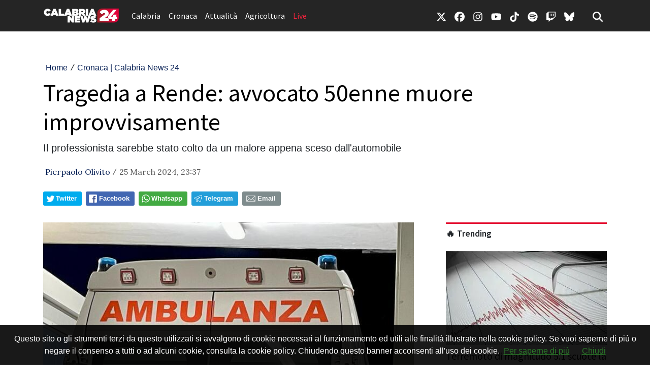

--- FILE ---
content_type: text/html; charset=UTF-8
request_url: https://www.calabrianews24.com/news/357115006470/tragedia-a-rende-avvocato-50enne-muore-improvvisamente
body_size: 16791
content:
<!doctype html>
<html lang="it">
	
<!--
    _______________  ____    _________
    __  ___/__  /_ \/ /_ |  / /___  _/
    _____ \__  / __  /__ | / / __  /
    ____/ /_  /___  / __ |/ / __/ /
    /____/ /_____/_/  _____/  /___/
-->

<head>
		<meta charset="utf-8">
<meta name="viewport" content="width=device-width, initial-scale=1, shrink-to-fit=no">
<meta name="description" content="Il professionista sarebbe stato colto da un malore appena sceso dall'automobile" />
<meta name="robots" content="max-image-preview:large" />
<link rel="icon" type="image/png" href="https://slyvi-tstorage.slyvi.it/tli_2901973907201_b1ee4aec052b0e2594400e1fd38eedd1be29b61b_1706899268590165.png" />

<title>Tragedia a Rende: avvocato 50enne muore improvvisamente</title>

<link rel="preconnect" href="https://fonts.googleapis.com">
<link rel="preconnect" href="https://fonts.gstatic.com" crossorigin>
<link rel="preconnect" href="https://cdnjs.cloudflare.com">
<link rel="dns-prefetch" href="//fonts.googleapis.com">
<link rel="dns-prefetch" href="//fonts.gstatic.com">
<link rel="dns-prefetch" href="//cdnjs.cloudflare.com">
	<link href="https://fonts.googleapis.com/css?family=Lora:400,400i,700,700i|Source+Sans+Pro:400,500,600&display=swap" rel="stylesheet">

<!-- Bootstrap core CSS -->
<link rel="stylesheet" href="https://cdnjs.cloudflare.com/ajax/libs/twitter-bootstrap/4.3.1/css/bootstrap.min.css" />


<!-- Custom styles for this template -->
<link href="/css/main.css" rel="stylesheet">
<link href="/css/widgets.css" rel="stylesheet">






	<!-- CTI:single-news --><script>window.slyvi_cti = 'single-news'</script><meta property="fb:app_id" content="232846060162720"/><meta property="og:title" content="Tragedia a Rende: avvocato 50enne muore improvvisamente"/><meta property="og:description" content="Il professionista sarebbe stato colto da un malore appena sceso dall&#039;automobile"/><meta property="og:type" content="article"/><meta property="og:url" content="https://www.calabrianews24.com/news/357115006470/tragedia-a-rende-avvocato-50enne-muore-improvvisamente"/><meta property="og:image" content="https://slyvi-hosting.slyvi.it/teampages/2901973907201/images/imported/wp-content/uploads/2023/12/IMG_4495-1.jpeg"/><meta property="og:site_name" content="CalabriaNews24"/><meta property="twitter:card" content="summary_large_image"/><meta property="twitter:title" content="Tragedia a Rende: avvocato 50enne muore improvvisamente"/><meta property="twitter:description" content="I fattiUna vera e propria tragedia ha caratterizzato quella che era una tranquilla serata nell’area urbana di Cosenza. Un avvocato di 50..."/><meta property="twitter:image" content="https://slyvi-hosting.slyvi.it/teampages/2901973907201/images/imported/wp-content/uploads/2023/12/IMG_4495-1.jpeg"/><link rel="alternate" type="application/rss+xml" href="https://www.calabrianews24.com/feed?gn" />
<link rel="canonical" href="https://www.calabrianews24.com/news/357115006470/tragedia-a-rende-avvocato-50enne-muore-improvvisamente" />
<!-- Global site tag (gtag.js) - Google Analytics -->
										<script async src="https://www.googletagmanager.com/gtag/js?id=G-CG96X0MZD4"></script>
										<script>
											window.dataLayer = window.dataLayer || [];
											function gtag(){dataLayer.push(arguments);}
											gtag('js', new Date());

											gtag('config', 'G-CG96X0MZD4');
										</script>
										<!-- End Google Analytics -->
<style type="text/css">
											#navlnk {
												position:fixed !important; position:absolute;
												right:3px;top:3px;top: expression(3+(a=document.body.scrollTop)+'px');
												padding:4px 7px 4px 20px;background:#111 url(images/minicons/n/tp_dashboard.png) 4px center no-repeat;color:#fff;font-size:11px;cursor:pointer;-moz-border-radius:3px;-webkit-border-radius:3px;border-radius:3px
											}
											// CKEditor font size related style
											.text-tiny { font-size: 0.7em; }
											.text-small { font-size: 0.85em; }
											.text-big { font-size: 1.4em; }
											.text-huge { font-size: 1.8em; }
										</style>
<script type="text/javascript">
											var lng = 'it';
											var SH = 'www.slyvi.com';
											var tp_info = {"name":"CalabriaNews24","logo":"https:\/\/slyvi-tlogos.s3.amazonaws.com\/r227451748552_tl2901973907201_398841894101_1705653206741608.jpg","fllw":1};
											
											
										</script>
<style type="text/css">.title-fonted a {
    font-weight: bold;
}
.footer-logo {
    height: auto !important;
}
.navbar-nav .nav-item.live-link a.nav-link {
    color: #ef233c !important;
}</style>
<!-- Matomo -->
				<script type="text/javascript">
					var _paq = window._paq || [];
					_paq.push(["trackPageView"]);
					_paq.push(["enableLinkTracking"]);

					(function() {
						var u="https://stats6.slyvi.it/";
						_paq.push(["setTrackerUrl", u+"matomo.php"]);
						_paq.push(["setSiteId", "2901973907201"]);

						

						var d=document, g=d.createElement("script"), s=d.getElementsByTagName("script")[0];
						g.type="text/javascript"; g.async=true; g.defer=true; g.src=u+"matomo.js"; s.parentNode.insertBefore(g,s);
					})();
				</script>
				<!-- End Matomo Code -->
<script>if(typeof gtag !== 'undefined') gtag('event', '4791237e3f730987f7e26c45c6cad662', {'event_category': 'e7126ec57211829b32ae9e9290d4a376', 'value': 94576197832});if(typeof _paq !== 'undefined') _paq.push(['trackEvent', 'e7126ec57211829b32ae9e9290d4a376', 94576197832]);</script>
<script defer event-author_id="94576197832" data-domain="calabrianews24.com" src="https://stats5.slyvi.it/js/script.pageview-props.js"></script><script type="application/ld+json">{"@context":"https:\/\/schema.org","@type":"BreadcrumbList","itemListElement":[{"@type":"ListItem","position":1,"item":{"@type":"WebSite","@id":"https:\/\/www.calabrianews24.com","name":"Home"}},[{"@type":"ListItem","position":2,"item":{"@type":"WebPage","@id":"https:\/\/www.calabrianews24.com\/news\/categories\/346969318921\/cronaca-calabria-news-24","name":"Cronaca | Calabria News 24"}}],[{"@type":"ListItem","position":3,"item":{"@type":"WebPage","@id":"https:\/\/www.calabrianews24.com\/news\/357115006470\/tragedia-a-rende-avvocato-50enne-muore-improvvisamente","name":"Tragedia a Rende: avvocato 50enne muore improvvisamente"}}]]}</script>
<script type="application/ld+json">{"@context":"https:\/\/schema.org","@type":"NewsArticle","mainEntityOfPage":{"@type":"WebPage","@id":"https:\/\/www.calabrianews24.com\/news\/357115006470\/tragedia-a-rende-avvocato-50enne-muore-improvvisamente"},"headline":"Tragedia a Rende: avvocato 50enne muore improvvisamente","image":"https:\/\/slyvi-hosting.s3.amazonaws.com\/teampages\/2901973907201\/images\/imported\/wp-content\/uploads\/2023\/12\/IMG_4495-1.jpeg","thumbnailUrl":"https:\/\/slyvi-hosting.s3.amazonaws.com\/teampages\/2901973907201\/images\/imported\/wp-content\/uploads\/2023\/12\/IMG_4495-1.jpeg","datePublished":"2024-03-25T23:37:00+01:00","dateModified":"2024-03-29T17:15:28+01:00","publisher":{"@type":"Organization","name":"CalabriaNews24","logo":{"@type":"ImageObject","url":"https:\/\/slyvi-tlogos.s3.amazonaws.com\/r227451748552_tl2901973907201_398841894101_1705653206741608.jpg"}},"isPartOf":{"@type":"CollectionPage","name":"Cronaca | Calabria News 24","url":"https:\/\/www.calabrianews24.com\/news\/categories\/346969318921\/cronaca-calabria-news-24"},"author":{"@type":"Person","name":"Pierpaolo Olivito","url":"https:\/\/www.calabrianews24.com\/author\/94576197832\/pierpaolo-olivito"}}</script></head>

	<body class="  is-single-news single-news-357115006470 via-new-et">	<script src="https://slyvi-cdn.ams3.digitaloceanspaces.com/assets/js/cookiechoices.js"></script>
										<script>
											// var cookie_policy_page_url = '/cookiepolicy';
											var cookie_policy_page_url = '/cookiepolicy';
											document.addEventListener('DOMContentLoaded', function(event) {
												cookieChoices.showCookieConsentBar('Questo sito o gli strumenti terzi da questo utilizzati si avvalgono di cookie necessari al funzionamento ed utili alle finalità illustrate nella cookie policy. Se vuoi saperne di più o negare il consenso a tutti o ad alcuni cookie, consulta la cookie policy. Chiudendo questo banner acconsenti all\'uso dei cookie.','Chiudi', 'Per saperne di più', cookie_policy_page_url);
											});
										</script>
		

		<header>
		
	
	<!-- Fixed navbar -->
	<nav class="navbar navbar-expand-md navbar-dark bg-dark fonted">
		<div class="container">
			<a class="navbar-brand" href="/">
				<img width="300" height="60" class="d-none d-sm-block" alt="header logo" src="https://slyvi-tstorage.slyvi.it/tli_2901973907201_6b8feca0d5f0aec7fb97ca58bed01e8e52a70179_170585434681145.png" />															<img width="300" height="60" class="header-logo d-block d-sm-none" alt="header logo" src="https://slyvi-tstorage.slyvi.it/tli_2901973907201_47fc36b54c397cf8a0dc20d524f2eb102f1f305c_1705921297854375.png" />
												</a>
			<button class="navbar-toggler" type="button" data-toggle="collapse" data-target="#navbarCollapse" aria-controls="navbarCollapse" aria-expanded="false" aria-label="Toggle navigation">
								<span class="arrow-menu">
					<span class="arrow">↓</span> 
					<span class="menu-string">Menu</span>
				</span>
			</button>
			<div class="collapse navbar-collapse mw-100" id="navbarCollapse">
				<ul class="main-nav navbar-nav mr-auto">
									<li class="nav-item ">
						<a class="nav-link position-relative" href="/news/category/278249842185">
							Calabria
															<span class="subnav-expander fonted"></span>
								<span class="subnav-shrinker fonted"></span>
													</a>
											<ul class="">
												<li class="nav-item ">
						<a class="nav-link position-relative" href="/news/category/415688795657">
							Cosenza
													</a>
										</li>
									<li class="nav-item ">
						<a class="nav-link position-relative" href="/news/category/3371935241">
							Catanzaro
													</a>
										</li>
									<li class="nav-item ">
						<a class="nav-link position-relative" href="/news/category/140810888713">
							Crotone
													</a>
										</li>
									<li class="nav-item ">
						<a class="nav-link position-relative" href="/news/category/398508926473">
							Vibo Valentia
													</a>
										</li>
									<li class="nav-item ">
						<a class="nav-link position-relative" href="/news/category/123631019529">
							Reggio Calabria
													</a>
										</li>
										</ul>
										</li>
									<li class="nav-item ">
						<a class="nav-link position-relative" href="/news/category/346969318921">
							Cronaca
													</a>
										</li>
									<li class="nav-item ">
						<a class="nav-link position-relative" href="/news/category/261069973001">
							Attualit&agrave;
													</a>
										</li>
									<li class="nav-item ">
						<a class="nav-link position-relative" href="/news/category/226710234633">
							Agricoltura
													</a>
										</li>
									<li class="nav-item live-link">
						<a class="nav-link position-relative" href="https://www.calabrianews24.com/page/685425152103/diretta-calabrianews24">
							Live
													</a>
										</li>
								</ul>
				<ul class="navbar-nav social-icons-ul">
									<li class="nav-item">
						<a class="nav-link" aria-label="link x" href="https://www.x.com/calabrianews_24" target="_blank"><svg aria-hidden="true" xmlns="http://www.w3.org/2000/svg" viewBox="0 0 512 512" width="20px" height="20px" fill="currentColor" stroke="currentColor"><path d="M389.2 48h70.6L305.6 224.2 487 464H345L233.7 318.6 106.5 464H35.8L200.7 275.5 26.8 48H172.4L272.9 180.9 389.2 48zM364.4 421.8h39.1L151.1 88h-42L364.4 421.8z"/></svg></a>
					</li>
													<li class="nav-item">
						<a class="nav-link" aria-label="link facebook" href="https://www.facebook.com/calabrianews24tv" target="_blank"><svg aria-hidden="true" xmlns="http://www.w3.org/2000/svg" viewBox="0 0 512 512" width="20px" height="20px" fill="currentColor" stroke="currentColor"><path d="M512 256C512 114.6 397.4 0 256 0S0 114.6 0 256C0 376 82.7 476.8 194.2 504.5V334.2H141.4V256h52.8V222.3c0-87.1 39.4-127.5 125-127.5c16.2 0 44.2 3.2 55.7 6.4V172c-6-.6-16.5-1-29.6-1c-42 0-58.2 15.9-58.2 57.2V256h83.6l-14.4 78.2H287V510.1C413.8 494.8 512 386.9 512 256h0z"/></svg></a>
					</li>
													<li class="nav-item">
						<a class="nav-link" aria-label="link instagram" href="https://www.instagram.com/calabrianews24tv" target="_blank"><svg aria-hidden="true" xmlns="http://www.w3.org/2000/svg" viewBox="0 0 448 512" width="20px" height="20px" fill="currentColor" stroke="currentColor"><path d="M224.1 141c-63.6 0-114.9 51.3-114.9 114.9s51.3 114.9 114.9 114.9S339 319.5 339 255.9 287.7 141 224.1 141zm0 189.6c-41.1 0-74.7-33.5-74.7-74.7s33.5-74.7 74.7-74.7 74.7 33.5 74.7 74.7-33.6 74.7-74.7 74.7zm146.4-194.3c0 14.9-12 26.8-26.8 26.8-14.9 0-26.8-12-26.8-26.8s12-26.8 26.8-26.8 26.8 12 26.8 26.8zm76.1 27.2c-1.7-35.9-9.9-67.7-36.2-93.9-26.2-26.2-58-34.4-93.9-36.2-37-2.1-147.9-2.1-184.9 0-35.8 1.7-67.6 9.9-93.9 36.1s-34.4 58-36.2 93.9c-2.1 37-2.1 147.9 0 184.9 1.7 35.9 9.9 67.7 36.2 93.9s58 34.4 93.9 36.2c37 2.1 147.9 2.1 184.9 0 35.9-1.7 67.7-9.9 93.9-36.2 26.2-26.2 34.4-58 36.2-93.9 2.1-37 2.1-147.8 0-184.8zM398.8 388c-7.8 19.6-22.9 34.7-42.6 42.6-29.5 11.7-99.5 9-132.1 9s-102.7 2.6-132.1-9c-19.6-7.8-34.7-22.9-42.6-42.6-11.7-29.5-9-99.5-9-132.1s-2.6-102.7 9-132.1c7.8-19.6 22.9-34.7 42.6-42.6 29.5-11.7 99.5-9 132.1-9s102.7-2.6 132.1 9c19.6 7.8 34.7 22.9 42.6 42.6 11.7 29.5 9 99.5 9 132.1s2.7 102.7-9 132.1z"/></svg></a>
					</li>
																	<li class="nav-item">
						<a class="nav-link" aria-label="link youtube" href="https://www.youtube.com/CalabriaNews24" target="_blank"><svg aria-hidden="true" xmlns="http://www.w3.org/2000/svg" viewBox="0 0 576 512" width="20px" height="20px" fill="currentColor" stroke="currentColor"><path d="M549.655 124.083c-6.281-23.65-24.787-42.276-48.284-48.597C458.781 64 288 64 288 64S117.22 64 74.629 75.486c-23.497 6.322-42.003 24.947-48.284 48.597-11.412 42.867-11.412 132.305-11.412 132.305s0 89.438 11.412 132.305c6.281 23.65 24.787 41.5 48.284 47.821C117.22 448 288 448 288 448s170.78 0 213.371-11.486c23.497-6.321 42.003-24.171 48.284-47.821 11.412-42.867 11.412-132.305 11.412-132.305s0-89.438-11.412-132.305zm-317.51 213.508V175.185l142.739 81.205-142.739 81.201z"/></svg></a>
					</li>
																					<li class="nav-item">
						<a class="nav-link" aria-label="link tiktok" href="https://www.tiktok.com/@calabrianews24" target="_blank"><svg aria-hidden="true" xmlns="http://www.w3.org/2000/svg" viewBox="0 0 448 512" width="20px" height="20px" fill="currentColor" stroke="currentColor"><path d="M448,209.91a210.06,210.06,0,0,1-122.77-39.25V349.38A162.55,162.55,0,1,1,185,188.31V278.2a74.62,74.62,0,1,0,52.23,71.18V0l88,0a121.18,121.18,0,0,0,1.86,22.17h0A122.18,122.18,0,0,0,381,102.39a121.43,121.43,0,0,0,67,20.14Z"/></svg></a>
					</li>
													<li class="nav-item">
						<a class="nav-link" aria-label="link spotify" href="https://open.spotify.com/show/1wiDif4i5k3KcOXiWzws5F" target="_blank"><svg aria-hidden="true" xmlns="http://www.w3.org/2000/svg" viewBox="0 0 496 512" width="20px" height="20px" fill="currentColor" stroke="currentColor"><path d="M248 8C111.1 8 0 119.1 0 256s111.1 248 248 248 248-111.1 248-248S384.9 8 248 8zm100.7 364.9c-4.2 0-6.8-1.3-10.7-3.6-62.4-37.6-135-39.2-206.7-24.5-3.9 1-9 2.6-11.9 2.6-9.7 0-15.8-7.7-15.8-15.8 0-10.3 6.1-15.2 13.6-16.8 81.9-18.1 165.6-16.5 237 26.2 6.1 3.9 9.7 7.4 9.7 16.5s-7.1 15.4-15.2 15.4zm26.9-65.6c-5.2 0-8.7-2.3-12.3-4.2-62.5-37-155.7-51.9-238.6-29.4-4.8 1.3-7.4 2.6-11.9 2.6-10.7 0-19.4-8.7-19.4-19.4s5.2-17.8 15.5-20.7c27.8-7.8 56.2-13.6 97.8-13.6 64.9 0 127.6 16.1 177 45.5 8.1 4.8 11.3 11 11.3 19.7-.1 10.8-8.5 19.5-19.4 19.5zm31-76.2c-5.2 0-8.4-1.3-12.9-3.9-71.2-42.5-198.5-52.7-280.9-29.7-3.6 1-8.1 2.6-12.9 2.6-13.2 0-23.3-10.3-23.3-23.6 0-13.6 8.4-21.3 17.4-23.9 35.2-10.3 74.6-15.2 117.5-15.2 73 0 149.5 15.2 205.4 47.8 7.8 4.5 12.9 10.7 12.9 22.6 0 13.6-11 23.3-23.2 23.3z"/></svg></a>
					</li>
																	<li class="nav-item">
						<a class="nav-link" aria-label="link twitch" href="https://www.twitch.com/calabrianews24" target="_blank"><svg aria-hidden="true" xmlns="http://www.w3.org/2000/svg" viewBox="0 0 512 512" width="20px" height="20px" fill="currentColor" stroke="currentColor"><path d="M391.17,103.47H352.54v109.7h38.63ZM285,103H246.37V212.75H285ZM120.83,0,24.31,91.42V420.58H140.14V512l96.53-91.42h77.25L487.69,256V0ZM449.07,237.75l-77.22,73.12H294.61l-67.6,64v-64H140.14V36.58H449.07Z"/></svg></a>
					</li>
																	<li class="nav-item">
						<a class="nav-link" aria-label="link threads" href="https://bsky.app/profile/calabrianews24.bsky.social" target="_blank"><svg aria-hidden="true" xmlns="http://www.w3.org/2000/svg" viewBox="0 0 512 512" width="20px" height="20px" fill="currentColor" stroke="currentColor"><path d="M111.8 62.2C170.2 105.9 233 194.7 256 242.4c23-47.6 85.8-136.4 144.2-180.2c42.1-31.6 110.3-56 110.3 21.8c0 15.5-8.9 130.5-14.1 149.2C478.2 298 412 314.6 353.1 304.5c102.9 17.5 129.1 75.5 72.5 133.5c-107.4 110.2-154.3-27.6-166.3-62.9l0 0c-1.7-4.9-2.6-7.8-3.3-7.8s-1.6 3-3.3 7.8l0 0c-12 35.3-59 173.1-166.3 62.9c-56.5-58-30.4-116 72.5-133.5C100 314.6 33.8 298 15.7 233.1C10.4 214.4 1.5 99.4 1.5 83.9c0-77.8 68.2-53.4 110.3-21.8z"/></svg></a>
					</li>
													<li class="nav-item m-l-md">
						<a id="search-toggler" class="nav-link" aria-label="search" href="#"><svg aria-hidden="true" xmlns="http://www.w3.org/2000/svg" viewBox="0 0 512 512" width="20px" height="20px" fill="currentColor" stroke="currentColor"><path d="M416 208c0 45.9-14.9 88.3-40 122.7L502.6 457.4c12.5 12.5 12.5 32.8 0 45.3s-32.8 12.5-45.3 0L330.7 376c-34.4 25.2-76.8 40-122.7 40C93.1 416 0 322.9 0 208S93.1 0 208 0S416 93.1 416 208zM208 352a144 144 0 1 0 0-288 144 144 0 1 0 0 288z"/></svg></a>
					</li>
				</ul>
			</div>
		</div>
	</nav>

	<div class="search-bar-wrapper">
		<div class="search-bar">
			<form action="/search" method="GET">
				<div class="container">
					<input type="text" name="q" class="form-control" placeholder="Cerca..." />
					<button class="btn btn-success">Cerca</button>
				</div>
			</form>
		</div>
	</div>
</header>

<script>
	// Toggle menu mobile
	const toggler = document.querySelector('.navbar-toggler');
	const target = document.querySelector('#navbarCollapse');

	toggler.addEventListener('click', e => {
		e.preventDefault();
		target.classList.toggle('show');

		const expanded = target.classList.contains('show');
		toggler.setAttribute('aria-expanded', expanded);
	});

	// Espandi sotto-menu
	document.querySelectorAll('.main-nav .subnav-expander').forEach(expander => {
		expander.addEventListener('click', ev => {
			ev.preventDefault();

			let navItem = expander.closest('li.nav-item');
			if (navItem) {
				navItem.classList.add('expanded');
				let subUl = navItem.querySelector('ul');
				if (subUl) subUl.style.display = 'block';
			}
		});
	});

	// Comprimi sotto-menu
	document.querySelectorAll('.main-nav .subnav-shrinker').forEach(shrinker => {
		shrinker.addEventListener('click', ev => {
			ev.preventDefault();

			let navItem = shrinker.closest('li.nav-item');
			if (navItem) {
				navItem.classList.remove('expanded');
				let subUl = navItem.querySelector('ul');
				if (subUl) {
					subUl.style.display = 'none';
					subUl.querySelectorAll('li.nav-item.expanded').forEach(child => {
						child.classList.remove('expanded');
					});
				}
			}
		});
	});
	</script>


<!-- Live -->


		<div class="container text-center masthead-box">
			
		</div>

		
				
		<div class="main-container container single-news">
		<article>			<div class="page-header">
				<!--
				<h1 class="title-fonted single-news-title">Tragedia a Rende: avvocato 50enne muore improvvisamente</h1>
				<p class="paragraph-titled">Il professionista sarebbe stato colto da un malore appena sceso dall&#039;automobile</p>
				-->
					<div>
				<div class="breadcrumbs-block">
			<div class="breadcrumbs-block">
	<ul class="breadcrumbs mt-0 mb-2">
		<li class="bc-item">
			<a href="/">Home</a>
		</li>
				<li class="bc-item">
			<span class="text-monospace">/</span>
						<a href="https://www.calabrianews24.com/news/categories/346969318921/cronaca-calabria-news-24">Cronaca | Calabria News 24</a>
					</li>
			</ul>
</div>
		</div>
				<h1 class="title-fonted single-news-title slyvi-the-single-news-title">Tragedia a Rende: avvocato 50enne muore improvvisamente</h1>
				<p class="paragraph-titled lead slyvi-the-single-news-subtitle">Il professionista sarebbe stato colto da un malore appena sceso dall&#039;automobile</p>
		<div class="meta paragraph-fonted m-t-md m-b-md">
									<!--Scritto da --> <span class="author-name ml-1"><a href="https://www.calabrianews24.com/author/94576197832/pierpaolo-olivito">Pierpaolo Olivito</a></span> <span class="code">/</span>
						<time>25 March 2024, 23:37</time>
					</div>
			</div>
	<div>
			<div class="m-t-md m-b-md outside-sb">
			<div class="social-sharers" style="padding: 5px 0; overflow: hidden;"><div class="twitter-sharer" style="float: left; margin: 0 8px 8px 0;">
							<div data-sharer="twitter" data-url="https://www.calabrianews24.com/news/357115006470/tragedia-a-rende-avvocato-50enne-muore-improvvisamente" style="background-image: url('[data-uri]');
			background-color: #00acee; background-repeat: no-repeat; background-position: 5px center; background-size: 19px;
			display:inline-block; border-radius:3px; line-height:1; cursor: pointer;
			font-size: 80%; font-weight: 700; padding: 8px 10px 8px 25px; color: #ffffff; border: none;">Twitter</div>
						</div><div class="facebook-sharer" style="float: left; margin: 0 8px 8px 0;">
							<div data-sharer="facebook" data-url="https://www.calabrianews24.com/news/357115006470/tragedia-a-rende-avvocato-50enne-muore-improvvisamente" style="background-image:  url('[data-uri]');
			background-color: #4267B2; background-repeat: no-repeat; background-position: 6px center; background-size: 16px;
			display:inline-block; border-radius:3px; line-height:1; cursor: pointer;
			font-size: 80%; font-weight: 700; padding: 8px 10px 8px 26px; color: #ffffff; border: none;">Facebook</div>
						</div><div class="whatsapp-sharer" style="float: left; margin: 0 8px 8px 0;">
							<div data-sharer="whatsapp" data-url="https://www.calabrianews24.com/news/357115006470/tragedia-a-rende-avvocato-50enne-muore-improvvisamente" style="
			background-image: url([data-uri]);
			background-color: #42aa42; background-repeat: no-repeat; background-position: 5px center; background-size: 18px;
			display:inline-block; border-radius:3px; line-height:1; cursor: pointer;
			font-size: 80%; font-weight: 700; padding: 8px 10px 8px 25px; color: #ffffff; border: none;">Whatsapp</div>
						</div><div class="telegram-sharer" style="float: left; margin: 0 8px 8px 0;">
							<div data-sharer="telegram" data-url="https://www.calabrianews24.com/news/357115006470/tragedia-a-rende-avvocato-50enne-muore-improvvisamente" style="
			background-image:  url('[data-uri]');
			background-color: #229ED9; background-repeat: no-repeat; background-position: 4px center; background-size: 18px;
			display:inline-block; border-radius:3px; line-height:1; cursor: pointer;
			font-size: 80%; font-weight: 700; padding: 8px 10px 8px 25px; color: #ffffff; border: none;">Telegram</div>
						</div><div class="email-sharer" style="float: left; margin: 0 8px 8px 0;">
							<div data-sharer="email" data-url="https://www.calabrianews24.com/news/357115006470/tragedia-a-rende-avvocato-50enne-muore-improvvisamente" style="
			background-image: url('[data-uri]');
			background-color: #7f8c8d; background-repeat: no-repeat; background-position: 6px center; background-size: 22px;
			display:inline-block; border-radius:3px; line-height:1; cursor: pointer;
			font-size: 80%; font-weight: 700; padding: 8px 10px 8px 30px; color: #ffffff; border: none;">Email</div>
						</div></div>
		</div>

		</div>
			</div>
			<div class="clearfix"></div>
			<div class="row">
				<div class="col-md-8">
											<div class="news-image-label slyvi-the-single-news-cover">
							<img src="https://slyvi-hosting.slyvi.it/teampages/2901973907201/images/imported/wp-content/uploads/2023/12/IMG_4495-1.jpeg" class="img-fit-w" alt="retro ambulanza" />
				<div>retro ambulanza</div>						</div>
			
	<div class="slyvi-the-single-news-wrapper">

		<div class="slyvi-the-single-news-content">
			<div class="news-body paragraph-fonted mt-3 " style="">
				<div class="news-body-inner">
					

				
					<h2>I fatti</h2><p><span style="color:rgb(34,34,34);font-family:Arial, Helvetica, sans-serif;">Una vera e propria tragedia ha caratterizzato quella che era una tranquilla serata nell’area urbana di Cosenza. Un <i><strong>avvocato</strong></i> di 50 anni di Cosenza, M.M, <i><strong>muore</strong></i> a causa di un malore che lo ha colto mentre era per strada.</span></p><h2>I dettagli</h2><p><span style="color:rgb(34,34,34);font-family:Arial, Helvetica, sans-serif;">Il fatto sarebbe avvenuto in serata a Saporito, frazione di <i><strong>Rende</strong></i>: secondo quanto emerso, l’uomo sarebbe sceso dall’auto e subito dopo sarebbe caduto a terra, colto da un malore che non gli avrebbe dato scampo.</span><br><span style="color:rgb(34,34,34);font-family:Arial, Helvetica, sans-serif;">Sul posto sono giunti i sanitari del </span><a href="https://www.salute.gov.it/portale/prontoSoccorso/dettaglioContenutiProntoSoccorso.jsp?lingua=italiano&amp;id=1050&amp;area=118%20Pronto%20Soccorso&amp;menu=vuoto"><span style="color:rgb(34,34,34);font-family:Arial, Helvetica, sans-serif;">118</span></a><span style="color:rgb(34,34,34);font-family:Arial, Helvetica, sans-serif;">, ma per l’<i><strong>avvocato</strong></i> non c’è stato nulla da fare.</span><br> </p>

									</div>
				
			</div>
					</div>

				<div class="related-news-wrapper">
				</div>

		
	</div> <!-- /.slyvi-the-single-news-wrapper -->

		<script>
					// ---
			function addScriptToHead(url, defer = true, async = true, charset = 'utf-8') {
				var script = document.createElement('script');
				script.defer = defer;
				script.async = async;
				script.src = url;
				script.charset = charset;
				document.head.appendChild(script);
			}

			if ($('.live-post-entry-embed-type-twitter').length)
				addScriptToHead('https://platform.twitter.com/widgets.js')
			if ($('.live-post-entry-embed-type-instagram').length)
				addScriptToHead('https://www.instagram.com/embed.js')
			if ($('.live-post-entry-embed-type-tiktok').length)
				addScriptToHead('https://www.tiktok.com/embed.js')
		</script>

		
						</div>
				<aside class="col-md-4 pl-md-5 mt-5 mt-sm-0">
						<div class="text-center slyvi-sidebar-head">
	</div>

	

	<div class="sidebar-trending-news-wrapper">
						
				<div class="feed-head feed-head-title ">
			<span class="">
				<a href="/trending">🔥 Trending</a>
			</span>
		</div>
				<ul class="list-unstyled">
					<li class="mb-2">
							<a href="https://www.calabrianews24.com/news/280788635142/terremoto-di-magnitudo-5-1-scuote-la-calabria-all-alba" class="block">
										<img src="https://slyvi-tstorage.fra1.cdn.digitaloceanspaces.com/m227451748552_tml2901973907201_384065361109_1742212754532871.webp" class="img-fit-w" decoding="async" loading="lazy"  srcset="https://slyvi-tstorage.fra1.cdn.digitaloceanspaces.com/q227451748552_tml2901973907201_384065361109_1742212754532871.webp 100w, https://slyvi-tstorage.fra1.cdn.digitaloceanspaces.com/t227451748552_tml2901973907201_384065361109_1742212754532871.webp 180w, https://slyvi-tstorage.fra1.cdn.digitaloceanspaces.com/m227451748552_tml2901973907201_384065361109_1742212754532871.webp 400w, https://slyvi-tstorage.fra1.cdn.digitaloceanspaces.com/r227451748552_tml2901973907201_384065361109_1742212754532871.webp 640w, https://slyvi-tstorage.fra1.cdn.digitaloceanspaces.com/l227451748552_tml2901973907201_384065361109_1742212754532871.webp 1280w"  />
										<h3 class="title-fonted m-t-sm">Terremoto di magnitudo 5.1 scuote la Calabria all&rsquo;alba</h3>
					<p class="paragraph-fonted light-grey">Epicentro sulla costa sud-orientale del Reggino: scossa avvertita distintamente, verifiche in corso ma nessun danno segnalato</p>
				</a>
									</li>
					<li class="mb-2">
							<a href="https://www.calabrianews24.com/news/440239296006/omicidio-carbone-cosenza-de-grandis-ammette" class="block">
										<img src="https://slyvi-tstorage.fra1.cdn.digitaloceanspaces.com/m227451748552_tml2901973907201_63939302613_1768307519890401.webp" class="img-fit-w" decoding="async" loading="lazy"  srcset="https://slyvi-tstorage.fra1.cdn.digitaloceanspaces.com/q227451748552_tml2901973907201_63939302613_1768307519890401.webp 100w, https://slyvi-tstorage.fra1.cdn.digitaloceanspaces.com/t227451748552_tml2901973907201_63939302613_1768307519890401.webp 180w, https://slyvi-tstorage.fra1.cdn.digitaloceanspaces.com/m227451748552_tml2901973907201_63939302613_1768307519890401.webp 400w, https://slyvi-tstorage.fra1.cdn.digitaloceanspaces.com/r227451748552_tml2901973907201_63939302613_1768307519890401.webp 640w, https://slyvi-tstorage.fra1.cdn.digitaloceanspaces.com/l227451748552_tml2901973907201_63939302613_1768307519890401.webp 1280w"  />
										<h3 class="title-fonted m-t-sm">Omicidio a Cosenza, De Grandis confessa: &quot;Volevo intimidire Carbone&quot;</h3>
					<p class="paragraph-fonted light-grey">L&#039;omicidio maturato per questioni di vicinato. L&#039;uomo &egrave; in stato di fermo</p>
				</a>
									</li>
					<li class="mb-2">
							<a href="https://www.calabrianews24.com/news/261451320838/piromalli-ndrangheta-gioia-tauro" class="block">
										<img src="https://slyvi-tstorage.fra1.cdn.digitaloceanspaces.com/m227451748552_tml2901973907201_392638518485_1758794791924299.webp" class="img-fit-w" decoding="async" loading="lazy"  srcset="https://slyvi-tstorage.fra1.cdn.digitaloceanspaces.com/q227451748552_tml2901973907201_392638518485_1758794791924299.webp 100w, https://slyvi-tstorage.fra1.cdn.digitaloceanspaces.com/t227451748552_tml2901973907201_392638518485_1758794791924299.webp 180w, https://slyvi-tstorage.fra1.cdn.digitaloceanspaces.com/m227451748552_tml2901973907201_392638518485_1758794791924299.webp 400w, https://slyvi-tstorage.fra1.cdn.digitaloceanspaces.com/r227451748552_tml2901973907201_392638518485_1758794791924299.webp 640w, https://slyvi-tstorage.fra1.cdn.digitaloceanspaces.com/l227451748552_tml2901973907201_392638518485_1758794791924299.webp 1280w"  />
										<h3 class="title-fonted m-t-sm">Piromalli, il clan che non smette di imporre la sua ombra su Gioia Tauro</h3>
					<p class="paragraph-fonted light-grey">Dall&#039;era storica al restauro criminale: quando il boss ritorna padrone</p>
				</a>
									</li>
				</ul>
	</div>

	
				</aside>
			</div>
		</article>		</div>

		
		<footer id="the-footer" class="footer">
	<div class="container text-sm-center">
			<img src="https://slyvi-tstorage.slyvi.it/tli_2901973907201_a8a337e7342a0f3d83a7a9bf00e4f5546216aaf8_1705854413617402.png" class="footer-logo pull-left" alt="footer logo" />
	
				<div class="navbar-expand-md mb-4">
			<ul class="navbar-nav mr-auto justify-content-center flex-wrap">
							<li class="nav-item active">
					<a class="nav-link" href="/page/341827768423">Privacy Policy</a>
				</li>
							<li class="nav-item active">
					<a class="nav-link" href="/page/822864105575">Termini e Condizioni di utilizzo</a>
				</li>
							<li class="nav-item active">
					<a class="nav-link" href="/page/273108291687">Chi siamo</a>
				</li>
							<li class="nav-item active">
					<a class="nav-link" href="/page/1097742012519">Redazione</a>
				</li>
						</ul>
		</div>
		
		
				
					<div class="slywdg-box slywdg-customhtml">
						<hr><p>Supplemento di Calabria News 24 Informa,<br>editoriale di proprietà di Smart Network Group srl<br>Iscrizione Reg. stampa Tribunale di Cosenza n. 5 del 15/12/2017<br>P. IVA 03500860782<br>N. iscrizione ROC 28794<br><a href="/cdn-cgi/l/email-protection#7c15121a133c0f111d0e081219080b130e171b0e13090c521508"><span class="__cf_email__" data-cfemail="147d7a727b5467797566607a7160637b667f73667b61643a7d60">[email&#160;protected]</span></a></p><p>Direttore Responsabile:<br>Francesco Cangemi</p>
					</div>
				
			
				
					<div class="slywdg-box slywdg-customhtml">
						<p style="margin-left:0px;"><strong>SMART NETWORK GROUP SRL</strong></p><p style="margin-left:0px;"><strong>Ufficio commerciale</strong><br>Via Galluppi, 26 – 87100 Cosenza<br>P. IVA 03500860782<br>N. iscrizione ROC 28794<br><a href="/cdn-cgi/l/email-protection#7811161e17380b15190a0c161d0c0f170a131f0a170d0856110c" target="_blank"><span class="__cf_email__" data-cfemail="a6cfc8c0c9e6d5cbc7d4d2c8c3d2d1c9d4cdc1d4c9d3d688cfd2">[email&#160;protected]</span></a></p>
					</div>
				
			

		<div class="navbar-expand-md">
			<ul class="navbar-nav social-icons-ul justify-content-center">
							<li class="nav-item">
					<a class="nav-link" aria-label="link x" href="https://www.x.com/calabrianews_24" target="_blank"><svg aria-hidden="true" xmlns="http://www.w3.org/2000/svg" viewBox="0 0 512 512" width="20px" height="20px" fill="currentColor" stroke="currentColor"><path d="M389.2 48h70.6L305.6 224.2 487 464H345L233.7 318.6 106.5 464H35.8L200.7 275.5 26.8 48H172.4L272.9 180.9 389.2 48zM364.4 421.8h39.1L151.1 88h-42L364.4 421.8z"/></svg></a>
				</li>
										<li class="nav-item">
					<a class="nav-link" aria-label="link facebook" href="https://www.facebook.com/calabrianews24tv" target="_blank"><svg aria-hidden="true" xmlns="http://www.w3.org/2000/svg" viewBox="0 0 512 512" width="20px" height="20px" fill="currentColor" stroke="currentColor"><path d="M512 256C512 114.6 397.4 0 256 0S0 114.6 0 256C0 376 82.7 476.8 194.2 504.5V334.2H141.4V256h52.8V222.3c0-87.1 39.4-127.5 125-127.5c16.2 0 44.2 3.2 55.7 6.4V172c-6-.6-16.5-1-29.6-1c-42 0-58.2 15.9-58.2 57.2V256h83.6l-14.4 78.2H287V510.1C413.8 494.8 512 386.9 512 256h0z"/></svg></a>
				</li>
										<li class="nav-item">
					<a class="nav-link" aria-label="link instagram" href="https://www.instagram.com/calabrianews24tv" target="_blank"><svg aria-hidden="true" xmlns="http://www.w3.org/2000/svg" viewBox="0 0 448 512" width="20px" height="20px" fill="currentColor" stroke="currentColor"><path d="M224.1 141c-63.6 0-114.9 51.3-114.9 114.9s51.3 114.9 114.9 114.9S339 319.5 339 255.9 287.7 141 224.1 141zm0 189.6c-41.1 0-74.7-33.5-74.7-74.7s33.5-74.7 74.7-74.7 74.7 33.5 74.7 74.7-33.6 74.7-74.7 74.7zm146.4-194.3c0 14.9-12 26.8-26.8 26.8-14.9 0-26.8-12-26.8-26.8s12-26.8 26.8-26.8 26.8 12 26.8 26.8zm76.1 27.2c-1.7-35.9-9.9-67.7-36.2-93.9-26.2-26.2-58-34.4-93.9-36.2-37-2.1-147.9-2.1-184.9 0-35.8 1.7-67.6 9.9-93.9 36.1s-34.4 58-36.2 93.9c-2.1 37-2.1 147.9 0 184.9 1.7 35.9 9.9 67.7 36.2 93.9s58 34.4 93.9 36.2c37 2.1 147.9 2.1 184.9 0 35.9-1.7 67.7-9.9 93.9-36.2 26.2-26.2 34.4-58 36.2-93.9 2.1-37 2.1-147.8 0-184.8zM398.8 388c-7.8 19.6-22.9 34.7-42.6 42.6-29.5 11.7-99.5 9-132.1 9s-102.7 2.6-132.1-9c-19.6-7.8-34.7-22.9-42.6-42.6-11.7-29.5-9-99.5-9-132.1s-2.6-102.7 9-132.1c7.8-19.6 22.9-34.7 42.6-42.6 29.5-11.7 99.5-9 132.1-9s102.7-2.6 132.1 9c19.6 7.8 34.7 22.9 42.6 42.6 11.7 29.5 9 99.5 9 132.1s2.7 102.7-9 132.1z"/></svg></a>
				</li>
													<li class="nav-item">
					<a class="nav-link" aria-label="link youtube" href="https://www.youtube.com/CalabriaNews24" target="_blank"><svg aria-hidden="true" xmlns="http://www.w3.org/2000/svg" viewBox="0 0 576 512" width="20px" height="20px" fill="currentColor" stroke="currentColor"><path d="M549.655 124.083c-6.281-23.65-24.787-42.276-48.284-48.597C458.781 64 288 64 288 64S117.22 64 74.629 75.486c-23.497 6.322-42.003 24.947-48.284 48.597-11.412 42.867-11.412 132.305-11.412 132.305s0 89.438 11.412 132.305c6.281 23.65 24.787 41.5 48.284 47.821C117.22 448 288 448 288 448s170.78 0 213.371-11.486c23.497-6.321 42.003-24.171 48.284-47.821 11.412-42.867 11.412-132.305 11.412-132.305s0-89.438-11.412-132.305zm-317.51 213.508V175.185l142.739 81.205-142.739 81.201z"/></svg></a>
				</li>
													<li class="nav-item">
					<a class="nav-link" aria-label="link tiktok" href="https://www.tiktok.com/@calabrianews24" target="_blank"><svg aria-hidden="true" xmlns="http://www.w3.org/2000/svg" viewBox="0 0 448 512" width="20px" height="20px" fill="currentColor" stroke="currentColor"><path d="M448,209.91a210.06,210.06,0,0,1-122.77-39.25V349.38A162.55,162.55,0,1,1,185,188.31V278.2a74.62,74.62,0,1,0,52.23,71.18V0l88,0a121.18,121.18,0,0,0,1.86,22.17h0A122.18,122.18,0,0,0,381,102.39a121.43,121.43,0,0,0,67,20.14Z"/></svg></a>
				</li>
										<li class="nav-item">
					<a class="nav-link" aria-label="link spotify" href="https://open.spotify.com/show/1wiDif4i5k3KcOXiWzws5F" target="_blank"><svg aria-hidden="true" xmlns="http://www.w3.org/2000/svg" viewBox="0 0 496 512" width="20px" height="20px" fill="currentColor" stroke="currentColor"><path d="M248 8C111.1 8 0 119.1 0 256s111.1 248 248 248 248-111.1 248-248S384.9 8 248 8zm100.7 364.9c-4.2 0-6.8-1.3-10.7-3.6-62.4-37.6-135-39.2-206.7-24.5-3.9 1-9 2.6-11.9 2.6-9.7 0-15.8-7.7-15.8-15.8 0-10.3 6.1-15.2 13.6-16.8 81.9-18.1 165.6-16.5 237 26.2 6.1 3.9 9.7 7.4 9.7 16.5s-7.1 15.4-15.2 15.4zm26.9-65.6c-5.2 0-8.7-2.3-12.3-4.2-62.5-37-155.7-51.9-238.6-29.4-4.8 1.3-7.4 2.6-11.9 2.6-10.7 0-19.4-8.7-19.4-19.4s5.2-17.8 15.5-20.7c27.8-7.8 56.2-13.6 97.8-13.6 64.9 0 127.6 16.1 177 45.5 8.1 4.8 11.3 11 11.3 19.7-.1 10.8-8.5 19.5-19.4 19.5zm31-76.2c-5.2 0-8.4-1.3-12.9-3.9-71.2-42.5-198.5-52.7-280.9-29.7-3.6 1-8.1 2.6-12.9 2.6-13.2 0-23.3-10.3-23.3-23.6 0-13.6 8.4-21.3 17.4-23.9 35.2-10.3 74.6-15.2 117.5-15.2 73 0 149.5 15.2 205.4 47.8 7.8 4.5 12.9 10.7 12.9 22.6 0 13.6-11 23.3-23.2 23.3z"/></svg></a>
				</li>
													<li class="nav-item">
					<a class="nav-link" aria-label="link twitch" href="https://www.twitch.com/calabrianews24" target="_blank"><svg aria-hidden="true" xmlns="http://www.w3.org/2000/svg" viewBox="0 0 512 512" width="20px" height="20px" fill="currentColor" stroke="currentColor"><path d="M391.17,103.47H352.54v109.7h38.63ZM285,103H246.37V212.75H285ZM120.83,0,24.31,91.42V420.58H140.14V512l96.53-91.42h77.25L487.69,256V0ZM449.07,237.75l-77.22,73.12H294.61l-67.6,64v-64H140.14V36.58H449.07Z"/></svg></a>
				</li>
													<li class="nav-item">
					<a class="nav-link" aria-label="link threads" href="https://bsky.app/profile/calabrianews24.bsky.social" target="_blank"><svg aria-hidden="true" xmlns="http://www.w3.org/2000/svg" viewBox="0 0 512 512" width="20px" height="20px" fill="currentColor" stroke="currentColor"><path d="M111.8 62.2C170.2 105.9 233 194.7 256 242.4c23-47.6 85.8-136.4 144.2-180.2c42.1-31.6 110.3-56 110.3 21.8c0 15.5-8.9 130.5-14.1 149.2C478.2 298 412 314.6 353.1 304.5c102.9 17.5 129.1 75.5 72.5 133.5c-107.4 110.2-154.3-27.6-166.3-62.9l0 0c-1.7-4.9-2.6-7.8-3.3-7.8s-1.6 3-3.3 7.8l0 0c-12 35.3-59 173.1-166.3 62.9c-56.5-58-30.4-116 72.5-133.5C100 314.6 33.8 298 15.7 233.1C10.4 214.4 1.5 99.4 1.5 83.9c0-77.8 68.2-53.4 110.3-21.8z"/></svg></a>
				</li>
									</ul>
		</div>
	</div>

	<div id="powered-by" class="container text-center powered-by" style="font-size:12px;">
		Powered by <a target="_blank" href="https://www.spherahouse.com/">SpheraHouse</a>
	</div>
</footer>

		<!-- Bootstrap core JavaScript
================================================== -->

<script data-cfasync="false" src="/cdn-cgi/scripts/5c5dd728/cloudflare-static/email-decode.min.js"></script><script>
	// Aggiungi target="_blank" ai link esterni della navbar
	document.querySelectorAll('.navbar-nav a').forEach(link => {
		try {
			let u = new URL(link.getAttribute('href'), location.origin);
			if (u.hostname !== location.hostname) {
				link.setAttribute('target', '_blank');
			}
		} catch (e) {
			// ignora URL non validi
		}
	});

	// Gestione click sulle immagini
	document.querySelectorAll('.item-is-post .post-image-thumb img').forEach(img => {
		img.addEventListener('click', () => {
			// Crea contenitore lightbox
			let lightbox = document.createElement('div');
			lightbox.id = 'post-media-lightbox';

			// Crea immagine
			let lightboxImage = document.createElement('img');
			lightboxImage.src = img.dataset.image;

			// Inserisci immagine nel lightbox
			lightbox.appendChild(lightboxImage);

			// Chiudi lightbox cliccando
			lightbox.addEventListener('click', () => {
				lightbox.remove(); // distrugge il nodo dal DOM
			});

			// Aggiungi al body
			document.body.appendChild(lightbox);
		});
	});

	function toggleElement(selector) {
		var el = document.querySelector(selector);
		if (!el) return;
		if (el.style.display === '' || el.style.display === 'none') {
			el.style.display = 'block';
		} else {
			el.style.display = 'none';
		}
	}

	document.getElementById('search-toggler').addEventListener('click', function(e) {
		e.preventDefault();
		toggleElement('.search-bar');
	});

	</script>

		
	
<script>if(void 0===window.teambehavior_has_loaded){window.teambehavior_has_loaded=!0,document.addEventListener("DOMContentLoaded",(function(){document.querySelectorAll("nav ul.navbar-nav li > a").forEach((function(e){var t=e.getAttribute("href");if(t){var n=document.createElement("a");n.href=t,(/^http:\/\//.test(t)||/^https:\/\//.test(t))&&n.hostname!==window.location.hostname&&e.setAttribute("target","_blank"),e.addEventListener("click",(function(t){"#"===e.getAttribute("href")&&t.preventDefault()}))}})),document.querySelectorAll("a").forEach((function(e){try{var t=e.getAttribute("href");t&&t.indexOf("?_xtrnl")>1&&(e.setAttribute("target","_blank"),e.setAttribute("rel","external"))}catch(e){console.log(e)}}))}));try{function handleMessage(e){if(e.origin==="http://"+SH||e.origin==="https://"+SH)try{var t=JSON.parse(e.data);if(!isNaN(t.slyvi_ifr_height)){var n=document.getElementById(t.i);n&&(n.style.height=parseInt(t.slyvi_ifr_height)+32+"px")}"1"===t.go_reload&&location.reload()}catch(e){console.log(e)}}window.addEventListener?window.addEventListener("message",handleMessage,!1):window.attachEvent&&window.attachEvent("onmessage",handleMessage)}catch(e){document.addEventListener("DOMContentLoaded",(function(){var e=document.getElementById("slyvi-comments-iframe"),t=document.getElementById("slyvi-discussions-iframe");e&&(e.style.display="none"),t&&(t.style.display="none")}))}}</script>
	<script src="https://slyvi-cdn.ams3.digitaloceanspaces.com/assets/js/adserver.js" type="text/javascript"></script>
											<script type="text/javascript">
												if(document.getElementById("awjlJPnQbmYZ")){
													awjlJPnQbmYZ="No";
												} else {
													awjlJPnQbmYZ="Yes";
													
												}
												if(typeof ga !== "undefined"){
													ga("send","event","Blocking Ads",awjlJPnQbmYZ,{"nonInteraction":1});
												} else if(typeof _gaq !== "undefined"){
													_gaq.push(["_trackEvent","Blocking Ads",awjlJPnQbmYZ,undefined,undefined,true]);
												}
												if(typeof _paq !== "undefined"){
													_paq.push(["trackEvent","Blocking Ads",awjlJPnQbmYZ]);
												}
											</script>
<script src="https://cdn.jsdelivr.net/npm/sharer.js@latest/sharer.min.js"></script><!-- OneTagSour Website Inputs-->
<script type="text/javascript">
    var mu_page_type = ''
    if ($('body').hasClass('is-homepage'))
        mu_page_type = 'home'
    else if ($('body').hasClass('is-single-news'))
        mu_page_type = 'article'
    else if ($('body').hasClass('is-news-category'))
        mu_page_type = 'category'

    window._sour = {
       pageType: mu_page_type
    }
</script>
<!-- End OneTagSour -->

<!-- OneTagSour -->
<script type="text/javascript" src="https://cdn.codesour.com/codesour/calabrianews24/calabrianews24.prod.js"></script>
<!-- End OneTagSour --><script defer src="https://static.cloudflareinsights.com/beacon.min.js/vcd15cbe7772f49c399c6a5babf22c1241717689176015" integrity="sha512-ZpsOmlRQV6y907TI0dKBHq9Md29nnaEIPlkf84rnaERnq6zvWvPUqr2ft8M1aS28oN72PdrCzSjY4U6VaAw1EQ==" data-cf-beacon='{"version":"2024.11.0","token":"7484364b10e44c3c930e6b4de234bc02","r":1,"server_timing":{"name":{"cfCacheStatus":true,"cfEdge":true,"cfExtPri":true,"cfL4":true,"cfOrigin":true,"cfSpeedBrain":true},"location_startswith":null}}' crossorigin="anonymous"></script>
</body>
</html>